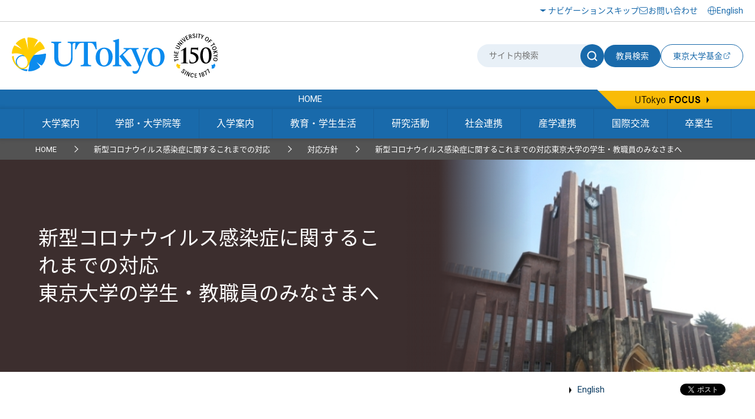

--- FILE ---
content_type: text/html
request_url: https://www.u-tokyo.ac.jp/covid-19/ja/policies/message-taskforce-23.html
body_size: 48693
content:
<!DOCTYPE html>
<html lang="ja">
    <head>
        <meta charset="UTF-8">
        <meta http-equiv="X-UA-Compatible" content="IE=edge">
        <title>新型コロナウイルス感染症に関するこれまでの対応東京大学の学生・教職員のみなさまへ | 東京大学</title>
        <meta name="viewport" content="width=device-width,initial-scale=1,maximum-scale=2,minimum-scale=1" user-scalable="yes">
        <meta name="description" content="">
        <meta name="keywords" content="">
        <meta name="copyright" content="(C)東京大学">

        <link rel="shortcut icon" href="/content/400132641.ico" type="image/x-icon">
        <link rel="apple-touch-icon" href="/content/400130668.png" sizes="180x180">
        <link rel="icon" type="image/png" href="/content/400132625.png" sizes="192x192">

        <meta property="og:title" content="新型コロナウイルス感染症に関するこれまでの対応東京大学の学生・教職員のみなさまへ | 東京大学">
        <meta property="og:site_name" content="東京大学">
        <meta property="og:type" content="website">
        <meta property="og:description" content="">
        <meta property="og:url" content="https://www.u-tokyo.ac.jp/covid-19/ja/policies/message-taskforce-23.html">
        <meta property="og:image" content="https://www.u-tokyo.ac.jp/content/400235517.jpg">
        <meta name="twitter:card" content="summary_large_image">
        <meta name="twitter:title" content="新型コロナウイルス感染症に関するこれまでの対応東京大学の学生・教職員のみなさまへ | 東京大学">
        <meta name="twitter:description" content="">
        <meta name="twitter:image" content="https://www.u-tokyo.ac.jp/content/400235517.jpg">
<!-- Google Tag Manager -->
<script>(function(w,d,s,l,i){w[l]=w[l]||[];w[l].push({'gtm.start':
new Date().getTime(),event:'gtm.js'});var f=d.getElementsByTagName(s)[0],
j=d.createElement(s),dl=l!='dataLayer'?'&l='+l:'';j.async=true;j.src=
'https://www.googletagmanager.com/gtm.js?id='+i+dl;f.parentNode.insertBefore(j,f);
})(window,document,'script','dataLayer','GTM-WC55Q74');</script>
<!-- End Google Tag Manager -->

        <link href="https://fonts.googleapis.com/earlyaccess/notosansjapanese.css" rel="stylesheet" />
        <link href="https://fonts.googleapis.com/css?family=Roboto:100,300,400,500,700" rel="stylesheet">

        <link rel="stylesheet" href="/content/style.css">
        <link rel="stylesheet" href="/migration_ja.css">
        <link rel="stylesheet" href="/aly.css">



<link rel="stylesheet" href="/migration_ja.css">
    </head>
    <body class="nav23 honbu">
<!-- Google Tag Manager (noscript) -->
<noscript><iframe src="https://www.googletagmanager.com/ns.html?id=GTM-WC55Q74"
height="0" width="0" style="display:none;visibility:hidden"></iframe></noscript>
<!-- End Google Tag Manager (noscript) -->
<div id="fb-root"></div>
<script async defer crossorigin="anonymous" src="https://connect.facebook.net/ja_JP/sdk.js#xfbml=1&version=v18.0" nonce="sU2RCmbd"></script>

        <!-- .l-wrapper -->
        <div class="l-wrapper">

<noscript>東京大学ウェブサイトを正しく表示するにはJavaScriptが必要です。<br />ブラウザの設定をオンにしてからページをリロードしてください。</noscript>

<!-- HEADER -->
<header class="l-header">
    <div class="header-inner-wrap">
        <div class="header-upside">
            <div class="header-inner">
                <div class="hamburger-button-wrap">
                    <div class="hamburger-button"><span></span><span></span><span></span></div>
                </div>
                <div class="logo">
                    <a href="/ja/index.html"><img src="/content/400244322.svg" alt="東京大学" class="u-img-responsive"></a>
                </div>
                <ul class="nav-list">
                    <li class="item skip"><a href="#content">ナビゲーションスキップ</a></li>
                    <li class="item contact"><a href="/ja/general/contact.html">お問い合わせ</a></li>
                </ul>
                <div class="select-lang">
                    <a href="/en/index.html"><span lang="en">English</span></a>
                </div>
            </div>
        </div>
        <div class="header-bottom">
            <div class="header-inner">
                <div class="logo">
                    <a href="/ja/index.html"><img src="/content/400244322.svg" alt="東京大学" class="u-img-responsive"></a>
                </div>
                <div class="form-wrap">
                    <form class="form" id="myForm" name="searchHead" method="get" action="/ja/search/index.html">
                        <div class="site-search">
                            <input class="input" type="text" name="q" id="word" value="" title="サイト内検索" placeholder="サイト内検索">
                            <button class="submit" type="submit" name="Submit" value="" onclick="document.searchHead.action='/ja/search/index.html'"><img src="/content/400244321.svg" alt="サイト内検索"></button>
                        </div>
                        <button class="teacher-search" type="submit" name="Submit" value="" onclick="document.searchHead.action='/focus/ja/people/'">教員検索</button>
                    </form>
                    <div class="fund-btn"><a href="https://utf.u-tokyo.ac.jp/" target="_blank">
                        <p>東京大学基金</p><img class="external-link" src="/content/400244317.svg" alt="別ウィンドウで開く">
                    </a></div>
                </div>
            </div>
        </div>
    </div>
</header>
<!-- /HEADER -->


            <!-- GNAV -->
            <div class="l-gnav">
                <div class="nav-top-inner">
                    <div class="l-gnav__top">
                        <p class="l-gnav__home"><a href="/ja/index.html"><span lang="en">HOME</span></a></p>
                        <a href="/focus/ja/index.html" class="l-gnav__focus"><img src="/content/400244329.png" alt="UTokyo FOCUS"></a>
                    </div>
                </div>

                <nav>
                    <div class="nav-bottom-inner">
                        <ul class="l-gnav__list">
                            <li class="l-gnav__item l-gnav__item-01">
                                <a href="/ja/about/index.html">大学案内</a>
                                <div class="p-sub-menu p-sub-menu-01">
                                    <div class="p-sub-menu__inner">
                                        <div class="l-row l-gutter-50">
                                            <div class="l-col-xs-6 l-col-sm-4">
                                                <ul class="p-sub-menu__list">
                                                    <li><a href="/ja/about/index.html#category1">大学概要</a></li>
                                                    <li><a href="/ja/about/index.html#category2">キャンパス案内</a></li>
                                                    <li><a href="/ja/about/president/b01.html">総長室から</a></li>
                                                    <li><a href="/ja/about/index.html#category4">称号授与</a></li>
                                                    <li><a href="/ja/about/index.html#category5">東京大学の歴史</a></li>
                                                    <li><a href="/ja/about/index.html#category6">広報・刊行物</a></li>
                                                    <li><a href="/ja/about/index.html#category7">情報公開</a></li>
                                                </ul>
                                            </div>
                                            <div class="l-col-xs-6 l-col-sm-4">
                                                <ul class="p-sub-menu__list">
                                                    <li><a href="/ja/about/index.html#category8">公表事項</a></li>
                                                    <li><a href="/ja/about/index.html#category9">東京大学の取り組み</a></li>
                                                    <li><a href="/ja/about/index.html#category10">規則・コンプライアンス</a></li>
                                                    <li><a href="/ja/about/index.html#category11">点検・評価</a></li>
                                                    <li><a href="/ja/about/index.html#category12">キャンパス計画</a></li>
                                                    <li><a href="/ja/about/index.html#category13">調達・契約</a></li>
                                                    <li><a href="/ja/about/jobs/index.html">採用情報</a></li>
                                                </ul>
                                            </div>
                                            <div class="l-col-xs-6 l-col-sm-4">
                                                <figure class="p-sub-menu_img">
                                                    <img src="/content/100116151.png" alt="大学案内">
                                                </figure>
                                            </div>
                                        </div>
                                    </div>
                                </div>
                            </li>
                            <li class="l-gnav__item l-gnav__item-02">
                                <a href="/ja/schools-orgs/index.html">学部・大学院等</a>
                                <div class="p-sub-menu p-sub-menu-02">
                                    <div class="p-sub-menu__inner">
                                        <div class="l-row l-gutter-50">
                                            <div class="l-col-xs-6 l-col-sm-4">
                                                <ul class="p-sub-menu__list">
                                                    <li><a href="/ja/schools-orgs/faculties/faculty.html">学部</a></li>
                                                    <li><a href="/ja/schools-orgs/faculties/faculty.html">研究科</a></li>
                                                    <li><a href="/ja/schools-orgs/centers/institutes.html">附置研究所</a></li>
                                                    <li><a href="/ja/schools-orgs/centers/joint-edu.html">学内共同教育研究施設</a></li>
                                                    <li><a href="/ja/schools-orgs/centers/utias.html">国際高等研究所</a></li>
                                                    <li><a href="/ja/schools-orgs/centers/interdisciplinary.html">学際融合研究施設</a></li>
                                                    <li><a href="/ja/schools-orgs/centers/joint-use.html">全国共同利用施設</a></li>
                                                </ul>
                                            </div>
                                            <div class="l-col-xs-6 l-col-sm-4">
                                                <ul class="p-sub-menu__list">
                                                    <li><a href="/ja/schools-orgs/centers/committee.html">機構等(総長室総括委員会設置)</a></li>
                                                    <li><a href="/ja/schools-orgs/centers/integrate.html">連携研究機構</a></li>
                                                </ul>
                                            </div>
                                            <div class="l-col-xs-6 l-col-sm-4">
                                                <figure class="p-sub-menu_img">
                                                    <img src="/content/100116153.png" alt="学部・大学院等">
                                                </figure>
                                            </div>
                                        </div>
                                    </div>
                                </div>
                            </li>
                            <li class="l-gnav__item l-gnav__item-03">
                                <a href="/ja/admissions/index.html">入学案内</a>
                                <div class="p-sub-menu p-sub-menu-03">
                                    <div class="p-sub-menu__inner">
                                        <div class="l-row l-gutter-50">
                                            <div class="l-col-xs-6 l-col-sm-4">
                                                <ul class="p-sub-menu__list">
                                                    <li><a href="/ja/admissions/index.html#category1">学部入学</a></li>
                                                    <li><a href="/ja/admissions/graduate/e02_02.html">大学院入学・社会人入試</a></li>
                                                    <li><a href="/ja/admissions/index.html#category3">入学料・授業料</a></li>
                                                    <li><a href="https://www.u-tokyo.ac.jp/adm/inbound/ja/">海外から東大への留学</a></li>
                                                    <li><a href="https://www.u-tokyo.ac.jp/adm/inbound/ja/">留学生支援</a></li>
                                                    <li><a href="/ja/admissions/index.html#category6">統計資料</a></li>
                                                </ul>
                                            </div>
                                            <div class="l-col-xs-6 l-col-sm-4">
                                                <figure class="p-sub-menu_img">
                                                    <img src="/content/100116109.png" alt="入学案内">
                                                </figure>
                                            </div>
                                        </div>
                                    </div>
                                </div>
                            </li>
                            <li class="l-gnav__item l-gnav__item-04">
                                <a href="/ja/students/index.html">教育・学生生活</a>
                                <div class="p-sub-menu p-sub-menu-04">
                                    <div class="p-sub-menu__inner">
                                        <div class="l-row l-gutter-50">
                                            <div class="l-col-xs-6 l-col-sm-4">
                                                <ul class="p-sub-menu__list">
                                                    <li><a href="/ja/students/index.html#category1">授業・履修</a></li>
                                                    <li><a href="/ja/students/index.html#category2">特徴的な教育活動</a></li>
                                                    <li><a href="/ja/students/index.html#category3">体験型教育プログラム</a></li>
                                                    <li><a href="/ja/students/index.html#category4">学籍・手続窓口</a></li>
                                                    <li><a href="/ja/students/index.html#category5">情報サービス・保険</a></li>
                                                    <li><a href="/ja/students/index.html#category6">授業料・奨学制度・宿舎等</a></li>
                                                    <li><a href="/ja/students/index.html#category7">課外活動</a></li>
                                                </ul>
                                            </div>
                                            <div class="l-col-xs-6 l-col-sm-4">
                                                <ul class="p-sub-menu__list">
                                                    <li><a href="/ja/students/index.html#category8">施設利用</a></li>
                                                    <li><a href="/ja/students/index.html#category9">保健・進路・相談</a></li>
                                                    <li><a href="/ja/students/index.html#category10">行事・シンボル</a></li>
                                                    <li><a href="/ja/students/index.html#category11">構内交通・警備・環境</a></li>
                                                    <li><a href="/ja/students/index.html#category12">東大から海外への留学</a></li>
                                                    <li><a href="/ja/students/index.html#category13">参考情報</a></li>
                                                    <li><a href="/ja/students/index.html#category14">規則等</a></li>
                                                    <li><a href="/ja/students/index.html#category15">教育統計資料</a></li>
                                                </ul>
                                            </div>
                                            <div class="l-col-xs-6 l-col-sm-4">
                                                <figure class="p-sub-menu_img">
                                                    <img src="/content/100116116.png" alt="教育・学生生活">
                                                </figure>
                                            </div>
                                        </div>
                                    </div>
                                </div>
                            </li>
                            <li class="l-gnav__item l-gnav__item-05">
                                <a href="/ja/research/index.html">研究活動</a>
                                <div class="p-sub-menu p-sub-menu-05">
                                    <div class="p-sub-menu__inner">
                                        <div class="l-row l-gutter-50">
                                            <div class="l-col-xs-6 l-col-sm-4">
                                                <ul class="p-sub-menu__list">
                                                    <li><a href="/ja/research/index.html#category1">研究組織・プロジェクト</a></li>
                                                    <li><a href="/ja/research/index.html#category2">研究力強化</a></li>
                                                    <li><a href="/ja/research/index.html#category3">制度・統計資料</a></li>
                                                    <li><a href="/ja/research/index.html#category4">研究倫理・生命倫理</a></li>
                                                    <li><a href="/ja/research/index.html#category5">安全保障輸出管理</a></li>
                                                    <li><a href="/ja/research/index.html#category6">研究成果・書籍</a></li>
                                                </ul>
                                            </div>
                                            <div class="l-col-xs-6 l-col-sm-4">
                                                <figure class="p-sub-menu_img">
                                                    <img src="/content/100116161.png" alt="研究活動">
                                                </figure>
                                            </div>
                                        </div>
                                    </div>
                                </div>
                            </li>
                            <li class="l-gnav__item l-gnav__item-06">
                                <a href="/ja/society/index.html">社会連携</a>
                                <div class="p-sub-menu p-sub-menu-06">
                                    <div class="p-sub-menu__inner">
                                        <div class="l-row l-gutter-50">
                                            <div class="l-col-xs-6 l-col-sm-4">
                                                <ul class="p-sub-menu__list">
                                                    <li><a href="/ja/society/index.html#category1">社会とともに歩む東京大学</a></li>
                                                    <li><a href="/ja/society/index.html#category2">研究成果の還元</a></li>
                                                    <li><a href="/ja/society/index.html#category3">一般見学・公開講座案内</a></li>
                                                    <li><a href="/ja/society/index.html#category4">社会人向け教育</a></li>
                                                    <li><a href="/ja/society/index.html#category5">地域等との連携</a></li>
                                                    <li><a href="/ja/society/index.html#category6">スポーツ連携</a></li>
                                                    <li><a href="/ja/society/index.html#category7">東京大学への支援</a></li>
                                                </ul>
                                            </div>
                                            <div class="l-col-xs-6 l-col-sm-4">
                                                <ul class="p-sub-menu__list">
                                                    <li><a href="/ja/society/index.html#category8">東京大学からの支援</a></li>
                                                    <li><a href="/ja/society/index.html#category9">関連施設</a></li>
                                                </ul>
                                            </div>
                                            <div class="l-col-xs-6 l-col-sm-4">
                                                <figure class="p-sub-menu_img">
                                                    <img src="/content/100116132.png" alt="社会連携">
                                                </figure>
                                            </div>
                                        </div>
                                    </div>
                                </div>
                            </li>
                            <li class="l-gnav__item l-gnav__item-07">
                                <a href="/ja/industry-collab/index.html">産学連携</a>
                                <div class="p-sub-menu p-sub-menu-07">
                                    <div class="p-sub-menu__inner">
                                        <div class="l-row l-gutter-50">
                                            <div class="l-col-xs-6 l-col-sm-4">
                                                <ul class="p-sub-menu__list">
                                                    <li><a href="/ja/industry-collab/index.html#category1">東京大学の産学連携</a></li>
                                                    <li><a href="/ja/industry-collab/index.html#category2">産学協創推進本部組織構成</a></li>
                                                    <li><a href="/ja/industry-collab/index.html#category3">関連組織等(外部サイト)</a></li>
                                                    <li><a href="/ja/industry-collab/index.html#category4">制度・様式</a></li>
                                                </ul>
                                            </div>
                                            <div class="l-col-xs-6 l-col-sm-4">
                                                <figure class="p-sub-menu_img">
                                                    <img src="/content/100116137.png" alt="産学連携">
                                                </figure>
                                            </div>
                                        </div>
                                    </div>
                                </div>
                            </li>
                            <li class="l-gnav__item l-gnav__item-08">
                                <a href="/ja/intl-activities/index.html">国際交流</a>
                                <div class="p-sub-menu p-sub-menu-08">
                                    <div class="p-sub-menu__inner">
                                        <div class="l-row l-gutter-50">
                                            <div class="l-col-xs-6 l-col-sm-4">
                                                <ul class="p-sub-menu__list">
                                                    <li><a href="/ja/intl-activities/index.html#category1">グローバル化に向けた取組み</a></li>
                                                    <li><a href="/ja/intl-activities/index.html#category2">海外大学との交流</a></li>
                                                    <li><a href="/ja/intl-activities/index.html#category3">東大生の海外留学等</a></li>
                                                    <li><a href="/ja/intl-activities/index.html#category4">留学生・外国人研究者サポート</a></li>
                                                    <li><a href="/ja/intl-activities/index.html#category5">組織</a></li>
                                                    <li><a href="/ja/intl-activities/index.html#category6">海外拠点</a></li>
                                                    <li><a href="/ja/intl-activities/index.html#category7">統計資料</a></li>
                                                </ul>
                                            </div>
                                            <div class="l-col-xs-6 l-col-sm-4">
                                                <figure class="p-sub-menu_img">
                                                    <img src="/content/100116078.png" alt="国際交流">
                                                </figure>
                                            </div>
                                        </div>
                                    </div>
                                </div>
                            </li>
                            <li class="l-gnav__item l-gnav__item-09">
                                <a href="/ja/alumni/index.html">卒業生</a>
                                <div class="p-sub-menu p-sub-menu-09">
                                    <div class="p-sub-menu__inner">
                                        <div class="l-row l-gutter-50">
                                            <div class="l-col-xs-6 l-col-sm-4">
                                                <ul class="p-sub-menu__list">
                                                    <li><a href="/ja/alumni/index.html#category1">大学とつながる</a></li>
                                                    <li><a href="/ja/alumni/index.html#category2">集う・繋がる・大学の今を知る</a></li>
                                                    <li><a href="/ja/alumni/index.html#category3">東京大学校友会</a></li>
                                                    <li><a href="/ja/alumni/index.html#category4">大学・学生を支援・応援する</a></li>
                                                    <li><a href="/ja/alumni/index.html#category5">学内施設・制度を利用する</a></li>
                                                    <li><a href="/ja/alumni/index.html#category6">もう一度学ぶ</a></li>
                                                </ul>
                                            </div>
                                            <div class="l-col-xs-6 l-col-sm-4">
                                                <figure class="p-sub-menu_img">
                                                    <img src="/content/100116096.jpg" alt="卒業生">
                                                </figure>
                                            </div>
                                        </div>
                                    </div>
                                </div>
                            </li>
                        </ul>
                    </div>
                </nav>

            </div>
            <!-- /GNAV -->

            <div class="l-gnav-sub-wrapper">
                <div class="l-gnav-sub-inner">

                    <div class="form-wrap">
                        <form method="get" action="/ja/search/index.html" name="searchHeadSp" id="myForm" class="form">
                            <div class="site-search">
                                <input type="text" class="input" name="q" id="word" value="" title="サイト内検索" placeholder="サイト内検索">
                                <button type="submit" class="submit" name="Submit" value="" onclick="document.searchHeadSp.action='/ja/search/index.html'"><img src="/content/400244321.svg" alt="サイト内検索"></button>
                            </div>

                            <button class="teacher-search" type="submit" name="Submit" value="" onclick="document.searchHeadSp.action='/focus/ja/people/'">教員検索</button>
                        </form>
                    </div>

                    <nav class="l-gnav-sub">
                        <ul class="l-gnav-sub__list">
                            <li class="l-gnav-sub__item"><a href="/ja/index.html"><span lang="en">HOME</span></a></li>
                            <li class="l-gnav-sub__item"><a href="/ja/about/index.html">大学案内</a></li>
                            <li class="l-gnav-sub__item"><a href="/ja/schools-orgs/index.html">学部・大学院等</a></li>
                            <li class="l-gnav-sub__item"><a href="/ja/admissions/index.html">入学案内</a></li>
                            <li class="l-gnav-sub__item"><a href="/ja/students/index.html">教育・学生生活</a></li>
                            <li class="l-gnav-sub__item"><a href="/ja/research/index.html">研究活動</a></li>
                            <li class="l-gnav-sub__item"><a href="/ja/society/index.html">社会連携</a></li>
                            <li class="l-gnav-sub__item"><a href="/ja/industry-collab/index.html">産学連携</a></li>
                            <li class="l-gnav-sub__item"><a href="/ja/intl-activities/index.html">国際交流</a></li>
                            <li class="l-gnav-sub__item"><a href="/ja/alumni/index.html">卒業生</a></li>
                        </ul>
                    </nav>
                    <p class="l-gnav-sub__focus-title"><a href="/focus/ja/index.html" lang="en">UTokyo <span>FOCUS</span></a></p>
                    <ul class="l-gnav-sub__focus-list">
                        <li class="l-gnav-sub__focus-list-item"><a href="/ja/about/campus-guide/index.html">アクセス・キャンパスマップ</a></li>
                        <li class="l-gnav-sub__focus-list-item"><a href="http://utf.u-tokyo.ac.jp/index.html" target="_blank">寄付をお考えの方<img src="/content/100074653.png" alt="別ウィンドウで開く"></a></li>
                        <li class="l-gnav-sub__focus-list-item"><a href="/ja/general/contact.html">お問い合わせ</a></li>
                    </ul>
                </div>
            </div>


            <!-- /BREADCRUMB -->
            <div class="breadcrumb-inner">
                <ul class="c-breadcrumb-list">
                    <li class="c-breadcrumb-list__item"><a href="/ja/index.html">HOME</a></li>
                    <li class="c-breadcrumb-list__item"><a href="/covid-19/ja/index.html">新型コロナウイルス感染症に関するこれまでの対応</a></li>
                    <li class="c-breadcrumb-list__item"><a href="/covid-19/ja/policies/index.html">対応方針</a></li>
                    <li class="c-breadcrumb-list__item"><span>新型コロナウイルス感染症に関するこれまでの対応東京大学の学生・教職員のみなさまへ</span></li>
                </ul>
            </div>
            <!-- /BREADCRUMB -->

            <!-- MAIN -->
            <main class="l-main">

                <!-- #content -->
                <div id="content" class="c-content">


                    <div class="p-lower-header">
                        <div class="p-lower-header__title-box p-lower-header__title-box-black">
                            <h1 class="p-lower-header__title">新型コロナウイルス感染症に関するこれまでの対応<br>東京大学の学生・教職員のみなさまへ</h1>
                        </div>
                        <figure class="p-lower-header__bg">
                            <img src="/content/400235517.jpg" alt="" class="u-pc-inlineblock">
                            <img src="/content/400235517.jpg" alt="" class="u-sp-inlineblock">
                        </figure>
                    </div>

                    <div class="c-section">

                        <div class="c-article">
                            <div class="c-article__ineer">

                                <div class="c-h-article__top isSns">

                                    <div class="freeHtml u-clearfix">
                                        <ul class="p-otherLang-wrap u-clearfix is-snsSide">
                                            <li class="p-otherLang-child"><a href="/covid-19/en/policies/message-taskforce-23.html"><span lang='en'>English</span></a></li>
                                        </ul>
                                    </div>

                                    <div class="c-share">
                                        <div class="c-share__facebook">
                                            <div class="fb-share-button" data-href="https://www.u-tokyo.ac.jp/covid-19/ja/policies/message-taskforce-23.html" data-layout="button" data-size="small"><a target="_blank" href="https://www.facebook.com/sharer/sharer.php?u=https%3A%2F%2Fdevelopers.facebook.com%2Fdocs%2Fplugins%2F&amp;src=sdkpreparse" class="fb-xfbml-parse-ignore">シェアする</a></div>
                                        </div>
                                        <div class="c-share__twitter">
                                            <a href="https://twitter.com/share" class="twitter-share-button" data-lang="ja" aria-label="別ウィンドウで開く">Tweet</a><script>!function(d,s,id){var js,fjs=d.getElementsByTagName(s)[0];if(!d.getElementById(id)){js=d.createElement(s);js.id=id;js.src="//platform.twitter.com/widgets.js";fjs.parentNode.insertBefore(js,fjs);}}(document,"script","twitter-wjs");</script>
                                        </div>
                                    </div>
                                </div>


                                <div class="editableHtml">
<h2 class="c-heading-2">新型コロナウイルス対策タスクフォースの解散にあたって</h2>
<p class="p-indent">このたび、令和2（2020）年2月28日に設置された東京大学新型コロナウイルス対策タスクフォースについては、令和6（2024）年3月31日をもって解散することとしました。</p>

<p class="p-indent">令和2（2020）年1月に新型コロナウイルスの国内最初の感染例が確認されてから4年余りが経過しました。当初は高い死亡率を示し、ウイルスの本質も解明されていない部分が多く、治療薬やワクチンもないという状況で、東京大学のように5万人もの多様な人々が集う環境を安全に保ちながら、大学の機能を維持することは、通常の対応だけでは十分ではありませんでした。新型コロナウイルス感染症拡大の状況に鑑み、感染症対策に全学的見地から組織的かつ集中的に対処するため、東京大学における危機管理基本規則第7条に基づく対策本部として、東京大学新型コロナウイルス対策タスクフォースが設置されました。タスクフォースでは、最新の知見に基づいて、大学の構成員の安全を確保し、大学の機能や教育研究活動の継続のために、感染拡大防止にかかる本学の統一的な対応方針の策定、本学構成員に新型コロナウイルス感染者が発生した時の対応、感染拡大防止のための本学構成員への正確な情報提供などを行ってきました。</p>

<p class="p-indent">この4年間に経験した非常な困難は、構成員全てが苦境に陥り未曾有のものでした。キャンパス内での活動だけでなく、屋外を自由に歩くことや集まって会話をするといった、これまでの日常生活では当たり前と思っていたことが大きく制限されました。こうした事態は、本学の長い歴史においても初めての経験でした。しかし、この厳しい状況下においても、サイバー空間とリアル空間の融合によるオンライン授業やオンライン会議の実施、多様な働き方の導入により、教育研究活動・大学運営が継続されました。また、もっとも影響を受けた外国人留学生の入国に関しては、政府の規制が緩和後は、入国後も安心して生活できるよう待機に必要な宿泊や移動手段の手配、それらに要する費用の支援などが行われ、混乱する状況下であっても外国人留学生の円滑な入国が実現しました。さらに、式典や行事、課外活動等もそれぞれの状況に応じて関係者による最大限の努力のもと、その意義を重視しながら今日まで続けられてきました。新型コロナウイルス感染症により急速かつ強制的にDX化が進展し、UTokyoCompassで掲げている多様性を尊重した世界の誰もが来たくなる教育・研究環境の実現と、教職員にとって魅力ある職場環境の創出を可能にしました。</p>

<p class="p-indent">これまでの東京大学の経験と知識の蓄積は、新型コロナウイルス感染症に留まらず、いずれ発生することが避けられないであろう新興感染症・再興感染症によるパンデミックや自然災害等の危機事象においても必ずや活かされると期待されます。そして、今回垣間見ることのできた東京大学のもつレジリエンスは、さまざまな危機的状況にも的確に対応することを可能にすると確信しております。</p>

<p class="p-indent">最後に、構成員の皆様には大変な状況の中でも、オンライン講義で学びをつないだ学生のみなさんとそれを支えた教職員のみなさん、学問の情熱を持ち続け、教育研究を続けた教員、研究者のみなさん、すべての方々の熱意と努力に心から感謝の意を表します。</p>

<p class="aly_tx_right">2024年3月25日<br>
	<!--<br>
	東京大学　学生支援担当理事・副学長<br>
	藤垣 裕子<br>
	<br>-->
	東京大学　新型コロナウイルス対策タスクフォース座長／理事・副学長<br>
	大久保 達也</p>

<h3 class="c-heading-3">関連リンク ／ Related Links<h3>

<ul class="c-list">
	<li class="c-list__arrow"><a href="/covid-19/ja/index.html">新型コロナウイルス感染症に関するこれまでの対応</a>　／　<a href="/covid-19/en/index.html">University Response to the Novel Coronavirus</a></li>
</ul>

                                </div>
                            </div>
                        </div>




                        <div class="c-article__footer">
                            <div class="c-article__ineer">
                                <p class="inq-name">このページの内容に関する問い合わせは本部コミュニケーション戦略課までお願いします。</p>
                                <p class="c-button c-button__mail"><a href="/contact/news_mail_j.php?dir=h-0805" target="_blank" title="別ウィンドウで開く">お問い合わせ</a></p>
                            </div>
                        </div>


                    </div>
                </div>
                <!--/ #content -->

            </main>
            <!-- /MAIN -->

<footer class="l-footer bg-white">
        <div class="l-footer__top">
                <div class="l-footer__inner">
                        <ul class="l-footer__sns">
                                <li class="l-footer__sns-item"><a href="https://www.facebook.com/UTokyo.News" target="_blank"><img src="/content/100074629.png" alt="Facebook（別ウィンドウで開く）"></a></li>
                                <li class="l-footer__sns-item"><a href="https://twitter.com/UTokyo_News" target="_blank"><img src="/content/100074651.png" alt="Twitter（別ウィンドウで開く）"></a></li>
                                <li class="l-footer__sns-item"><a href="https://www.youtube.com/user/UTokyoPR/" target="_blank"><img src="/content/100074655.jpg" alt="YouTube（別ウィンドウで開く）"></a></li>
                                <li class="l-footer__sns-item"><a href="https://www.instagram.com/utokyo_pr/" target="_blank"><img src="/content/400194255.png" alt="Instagram（別ウィンドウで開く）"></a></li>
                                <li class="l-footer__sns-item"><a href="https://jp.linkedin.com/school/university-of-tokyo/" target="_blank"><img src="/content/400194256.gif" alt="LinkedIn（別ウィンドウで開く）"></a></li>
                                <li class="l-footer__sns-item l-footer__sns-arrow"><a href="/ja/about/sns/list.html" class="u-arrow-yellow">ソーシャルメディア</a></li>
                        </ul>
                        <p class="c-pagetop">
                                <a href="#content" class="scroll"><img src="/content/100074660.jpg" alt="ページTOPに戻る"></a>
                        </p>
                </div>
        </div>

        <div class="footer-wrap">
                <div class="footer-inner">
                    <div class="left">
                        <a href="/ja/index.html"><img src="/content/400244322.svg" class="l-footer__body-logo" alt="東京大学"></a>
                        <ul class="footer-link-list">
                                <li class="item"><a href="/ja/general/sitemap.html">サイトマップ</a></li>
                                <li class="item"><a href="/ja/general/policy.html">サイトポリシー</a></li>
                                <li class="item"><a href="/ja/general/privacy_policy.html">プライバシーポリシー</a></li>
                                <li class="item"><a href="/ja/about/jobs/index.html">採用情報</a></li>
                                <li class="item"><a href="https://login.adm.u-tokyo.ac.jp/utokyoportal" target="_blank"><span lang="en">UTokyo Portal</span><img src="/content/100074653.png" alt="別ウィンドウで開く"></a></li>
                                <li class="item"><a href="https://utelecon.adm.u-tokyo.ac.jp/" target="_blank">utelecon<img src="/content/100074653.png" alt="別ウィンドウで開く"></a></li>
                                <li class="item"><a href="/ja/general/qa.html">よくある質問</a></li>
                                <li class="item"><a href="#map">アクセス・キャンパスマップ</a></li>
                        </ul>
                        <a href="/ja/general/utokyo_emerg.html" class="information-link">東京大学における災害時の情報発信</a>
                        <p class="footer-text">
                                本サイトの管理・運営は広報室が行なっています。<br>
                                各ページの内容に関連するお問い合わせは、<br class="u-sp-block">当該ページに記載の問い合わせ先までお願いします。
                        </p>
                    </div>
                    <div class="right">
                        <!--<a href="#map" data-lity="data-lity" title="アクセス・キャンパスマップが同一画面内で開きます" class="access-btn"><p>アクセス・キャンパスマップ</p></a>-->
                        <p class="copy" lang="en">&copy; The University of Tokyo</p>
                    </div>
                </div>
        </div>
</footer>


        </div>
        <!-- /.l-wrapper -->

        <div id="map" class="p-remodal remodal" data-remodal-id="map">
            <div class="p-remodal-map-inner">
                <img src="/content/100097951.jpg" alt="アクセス・キャンパスマップ">
                <p id="kashiwaMap" class="p-remodal-map-link p-remodal-map-link-1"><a href="#map1" data-lity="data-lity"><span>柏キャンパス</span></a></p>
                <p id="hongoMap" class="p-remodal-map-link p-remodal-map-link-2"><a href="#map2" data-lity="data-lity"><span>本郷キャンパス</span></a></p>
                <p id="komabaMap" class="p-remodal-map-link p-remodal-map-link-3"><a href="#map3" data-lity="data-lity"><span>駒場キャンパス</span></a></p>
                <p id="campusGuideLink" class="p-remodal-map-link p-remodal-map-link-access"><a href="/ja/about/campus-guide/index.html"><span>アクセス・キャンパスマップ</span></a></p>
            </div>
            <div id="closeMap"><a data-remodal-action="close" class="remodal-close" href="#"><span>閉じる</span></a></div>
        </div>

        <div id="map1" class="p-remodal remodal" data-remodal-id="map1">
            <div class="p-remodal-map-inner">
                <img src="/content/100097954.jpg" alt="柏キャンパス">
                <p id="btnBack1" class="p-remodal-map-link p-remodal-map-link-back"><a href="#map" data-lity="data-lity"><span>戻る</span></a></p>
                <p id="campusGuideLinkKashiwa" class="p-remodal-map-link p-remodal-map-link-access"><a href="/ja/about/campus-guide/index.html#kashiwa"><span>アクセス・キャンパスマップ</span></a></p>
            </div>
            <div id="closeMapKashiwa"><a data-remodal-action="close" class="remodal-close" href="#"><span>閉じる</span></a></div>
        </div>

        <div id="map2" class="p-remodal remodal" data-remodal-id="map2">
            <div class="p-remodal-map-inner">
                <img src="/content/100097952.jpg" alt="本郷キャンパス">
                <p id="btnBack2" class="p-remodal-map-link p-remodal-map-link-back"><a href="#map" data-lity="data-lity"><span>戻る</span></a></p>
                <p id="campusGuideLinkHongo" class="p-remodal-map-link p-remodal-map-link-access"><a href="/ja/about/campus-guide/index.html#hongo"><span>アクセス・キャンパスマップ</span></a></p>
            </div>
            <div id="closeMapHongo"><a data-remodal-action="close" class="remodal-close" href="#"><span>閉じる</span></a></div>
        </div>

        <div id="map3" class="p-remodal remodal" data-remodal-id="map3">
            <div class="p-remodal-map-inner">
                <img src="/content/100097953.jpg" alt="駒場キャンパス">
                <p id="btnBack3" class="p-remodal-map-link p-remodal-map-link-back"><a href="#map" data-lity="data-lity"><span>戻る</span></a></p>
                <p id="campusGuideLinkKomaba" class="p-remodal-map-link p-remodal-map-link-access"><a href="/ja/about/campus-guide/index.html#komaba"><span>アクセス・キャンパスマップ</span></a></p>
            </div>
            <div id="closeMapKomaba"><a data-remodal-action="close" class="remodal-close" href="#"><span>閉じる</span></a></div>
        </div>

        <script src="https://ajax.googleapis.com/ajax/libs/jquery/1.11.1/jquery.min.js"></script>
        <script src="/content/remodal.min.js"></script>
        <script src="/content/slick.min.js"></script>
        <script src="/content/perfect-scrollbar.min.js"></script>
        <script src="/content/main.js"></script>
    </body>
</html>

--- FILE ---
content_type: image/svg+xml
request_url: https://www.u-tokyo.ac.jp/content/400244322.svg
body_size: 20756
content:
<svg width="275" height="59" viewBox="0 0 275 59" fill="none" xmlns="http://www.w3.org/2000/svg">
<g clip-path="url(#clip0_56_1545)">
<path d="M45.5073 27.5891C45.5073 27.1224 45.122 26.7349 44.6578 26.7349C44.5877 26.7349 44.5264 26.7437 44.4564 26.7613C36.9158 28.32 29.0599 28.9364 21.0113 28.4961C18.5328 28.364 16.0893 28.4961 13.6896 28.681C13.5057 28.6987 13.3218 28.7163 13.1466 28.7427C11.2199 29.0069 9.38948 29.8522 7.95318 31.2436C6.68327 32.4764 5.78996 34.0703 5.40461 35.7963C4.94919 37.8745 5.27324 40.0231 6.15779 41.9516C7.01607 43.8185 8.39107 45.4388 10.0901 46.6012C11.938 47.834 13.9787 48.8027 16.1156 49.4455C17.4643 49.8506 18.6642 50.0972 20.0742 50.2733C20.0917 49.7449 20.9062 48.9084 20.9325 48.5121C20.9587 48.1158 20.6522 47.7548 20.2581 47.7284C18.0511 47.8076 16.4309 47.7548 14.364 46.9887C12.2446 46.1961 10.3178 44.8928 8.79394 43.2109C8.05827 42.4095 7.45397 41.5201 7.06862 40.4987C6.68327 39.486 6.51687 38.394 6.57817 37.3109C6.78837 33.674 9.62595 30.6007 13.2517 30.0812C15.2573 29.7906 17.333 30.3101 18.9619 31.499C19.8115 32.1242 20.5471 32.9167 21.0814 33.8237C21.6857 34.8452 22.1936 35.9284 22.5439 37.0731C23.2796 39.4419 23.3409 42.0397 23.0256 44.4878C22.8855 45.5269 22.6753 46.5572 22.3775 47.561C22.2111 48.1334 22.0097 48.7058 21.782 49.2518C21.7382 49.3575 21.7207 49.4631 21.7207 49.5776C21.7207 50.0443 22.0885 50.4142 22.5527 50.423C22.6052 50.423 22.7103 50.423 22.7629 50.423C28.3417 50.423 33.4476 48.424 37.4062 45.113C37.4062 45.113 37.415 45.113 37.4237 45.1042C37.5814 44.9457 37.6777 44.7343 37.6777 44.5054C37.6777 44.3293 37.6164 44.1795 37.5376 44.0387C36.0575 41.4761 32.8258 37.7952 32.8258 37.7952C32.8258 37.7952 36.4779 41.0534 39.1052 42.48C39.2454 42.5593 39.403 42.6209 39.5782 42.6209C39.8146 42.6209 40.0248 42.524 40.1737 42.3743C40.1737 42.3655 40.1912 42.3567 40.2 42.3479C43.528 38.4116 45.5248 33.3394 45.5248 27.8004V27.5891" fill="#0B8BEE"/>
<path d="M4.30915 37.9537C3.40708 35.9724 2.85533 33.8237 2.72396 31.6487C2.70644 31.3581 2.7152 30.9618 2.70644 30.6624C2.70644 30.2573 2.37364 29.9227 1.97077 29.9227C1.56791 29.9227 0.700869 30.6624 0.0878119 30.6624C0.709627 35.444 2.8816 39.9703 6.24466 43.4487C7.8824 45.157 9.92301 46.4691 12.2351 47.0943C14.2232 47.6315 16.3251 47.3849 18.1642 46.4691C19.04 46.0288 19.8458 45.43 20.5201 44.7079C21.2295 43.9418 21.7813 43.0084 22.2892 42.1013C22.8235 41.1415 23.2877 40.1376 23.708 39.1249C24.1547 38.0418 24.5225 36.9322 25.013 35.8667C26.8609 31.8424 29.4708 28.1615 32.9915 25.4228C34.7168 24.0843 36.591 22.9572 38.5878 22.0766C39.6037 21.6275 40.6459 21.2488 41.7056 20.923C42.2136 20.7733 42.7303 20.6324 43.247 20.5091C43.7112 20.3682 43.9652 19.8751 43.8163 19.426C42.5201 16.1766 40.4533 13.2442 37.8346 10.9194C37.8171 10.9018 37.7996 10.893 37.7821 10.8754C37.6332 10.7433 37.4405 10.664 37.2216 10.664C36.9939 10.664 36.7924 10.8049 36.6085 10.9282C32.4135 13.8342 29.3131 18.6775 29.3131 18.6775C29.3131 18.6775 30.9509 14.5387 34.4453 9.43119C34.5329 9.30791 34.5679 9.1494 34.5679 8.99089C34.5679 8.7003 34.4278 8.44492 34.2088 8.29522C34.1826 8.27761 34.1563 8.26 34.1213 8.24239C31.9668 6.99194 29.6021 6.08492 27.1412 5.60059C25.3545 5.23955 23.5154 5.09865 21.6937 5.17791H21.6499C21.1945 5.19552 20.8442 5.56537 20.8267 6.02328C20.599 11.9673 21.7638 22.191 21.7638 22.191C21.7638 22.191 19.6794 12.117 17.6213 6.52522C17.4986 6.18179 17.1921 5.92642 16.8155 5.92642C16.763 5.92642 16.7017 5.92642 16.6491 5.94403C16.6491 5.94403 16.6404 5.94403 16.6316 5.94403C16.4827 5.98806 16.3338 6.02328 16.1937 6.06731C12.7606 7.08 9.58144 8.91164 6.98909 11.3597C6.54243 11.7824 6.11329 12.2227 5.70166 12.6806C5.69291 12.6894 5.68415 12.707 5.67539 12.707C5.53526 12.8567 5.44769 13.0593 5.44769 13.2794C5.44769 13.4995 5.52651 13.7549 5.70166 13.8782C10.1857 17.2685 13.4963 21.1343 13.4963 21.1343C13.4963 21.1343 9.2574 18.017 4.20405 16.0357C4.06393 15.9828 3.9238 15.9124 3.76616 15.9124C3.47714 15.9124 3.21441 16.0621 3.05676 16.2822C3.05676 16.2822 3.05676 16.291 3.05676 16.2998C2.32109 17.5327 1.70804 18.8448 1.22635 20.1921C0.604534 21.9269 0.210424 23.7233 0.0265064 25.5373C-0.0172834 26.004 -0.0523127 26.4795 0.429375 26.7349C0.62205 26.8406 0.823482 26.8582 1.03367 26.8142C1.34896 26.7525 1.65549 26.6909 1.97077 26.6381C3.17062 26.4443 4.39673 26.3475 5.60533 26.3651C8.04004 26.3915 10.4748 26.8318 12.7606 27.6772C14.8713 28.4609 16.798 29.6937 18.2518 31.4109C21.0018 34.6603 22.4644 40.2433 19.294 43.6952C17.849 45.2891 15.7033 46.064 13.5576 45.8703C12.4541 45.7646 11.4819 45.386 10.5185 44.8664C9.64275 44.3909 8.81074 43.8449 8.05756 43.1845C6.42858 41.7491 5.18495 39.8822 4.30039 37.9185" fill="#FFCD00"/>
<path d="M61.9357 15.6218C61.9357 13.0152 62.4874 12.7334 65.8592 12.3107V10.9106H52.6172V12.3107C55.9365 12.7334 56.5408 13.0064 56.5408 15.6218V32.3443C56.5408 40.3578 61.3839 44.0827 69.1347 44.0827C75.7295 44.0827 80.993 40.3578 80.993 32.4852V15.6658C80.993 13.0593 81.5885 12.7334 84.9166 12.3107V10.9106H74.442V12.3107C78.2693 12.6806 78.9173 13.0593 78.9173 15.6658V31.6487C78.9173 38.4997 75.3178 41.3352 69.6952 41.3352C64.6681 41.3352 61.9444 37.8393 61.9444 31.9745V15.6218H61.9357Z" fill="#0B8BEE"/>
<path d="M84.8989 10.9194L84.207 21.1255H85.4507C88.1744 14.4154 89.1903 12.4604 93.0176 12.4604H96.0128V39.0633C96.0128 41.6699 94.8129 41.8107 91.6338 42.2334V43.6336H105.752V42.2334C102.616 41.8107 101.416 41.6787 101.416 39.0633V12.4604H104.368C108.195 12.4604 109.211 14.4154 111.979 21.1255H113.178L112.486 10.9194H84.8989Z" fill="#0B8BEE"/>
<path d="M122.689 42.5505C118.582 42.5505 117.189 37.0996 117.189 30.6272C117.189 24.1548 119.125 20.289 122.908 20.289C127.06 20.289 128.908 25.6958 128.908 32.2123C128.908 38.7287 126.473 42.5505 122.689 42.5505ZM122.9 44.0915C129.354 44.0915 134.338 38.8255 134.338 30.8121C134.338 23.6352 129.862 18.7479 123.127 18.7479C116.392 18.7479 111.689 24.0139 111.689 31.9745C111.689 39.2394 116.165 44.0827 122.9 44.0827V44.0915Z" fill="#0B8BEE"/>
<path d="M143.35 30.3454L153.772 43.6248H159.403V42.6473L148.009 28.4345L154.648 22.2879C155.707 21.3104 156.583 20.9406 158.335 20.5619V19.2146H148.876V20.5619C151.048 20.7909 151.924 20.8878 151.924 21.7772C151.924 22.3848 151.416 22.9396 150.68 23.5912L143.35 30.3454ZM137.675 40.0848C137.675 41.8107 136.939 42.1366 134.627 42.2775V43.6248H145.881V42.2775C143.578 42.1366 142.833 41.8107 142.833 40.0848V7.15045H142.045L134.758 9.4312V10.1269L137.666 11.7119V40.0848H137.675Z" fill="#0B8BEE"/>
<path d="M172.075 38.3148L166.129 23.4063C165.945 22.8515 165.848 22.4728 165.848 22.103C165.848 21.0286 166.68 20.8437 169.027 20.5619V19.2146H157.773V20.5619C159.437 20.9846 159.709 21.3104 160.129 22.2879L169.676 44.3733L168.843 46.61C167.784 49.4983 166.216 50.194 163.72 50.194C162.433 50.194 161.741 50.0091 160.856 49.7713V51.5854C161.268 52.9855 162.792 53.8221 164.272 53.8221C167.179 53.8221 168.607 51.8231 169.991 48.2743L179.957 22.2791C180.325 21.3457 180.649 20.9758 182.313 20.5531V19.2058H174.659V20.5531C177.015 20.8349 177.838 21.0198 177.838 22.0942C177.838 22.464 177.742 22.8427 177.558 23.3975L172.066 38.306L172.075 38.3148Z" fill="#0B8BEE"/>
<path d="M192.307 42.5505C188.2 42.5505 186.36 37.0996 186.36 30.6272C186.36 24.1548 188.296 20.289 192.079 20.289C196.231 20.289 198.079 25.6958 198.079 32.2123C198.079 38.7287 196.099 42.5505 192.316 42.5505H192.307ZM192.079 44.0915C198.534 44.0915 203.517 38.8255 203.517 30.8121C203.517 23.6352 199.042 18.7479 192.307 18.7479C185.572 18.7479 180.869 24.0139 180.869 31.9745C180.869 39.2394 185.344 44.0827 192.079 44.0827V44.0915Z" fill="#0B8BEE"/>
<path d="M225.105 23.3798V22.9219C225.219 22.8691 230.185 19.5052 231.148 18.7831C231.394 18.6158 231.691 18.3957 231.945 18.3957C232.199 18.3957 232.138 18.7391 232.138 19.0209V37.5575C232.138 38.4469 232.497 38.7991 233.382 38.9928C233.793 39.0721 234.678 39.2306 234.949 39.2482V39.7061H225.386V39.2482C225.692 39.2218 227.015 39.0192 227.514 38.9312C228.363 38.7903 228.661 38.3148 228.661 37.3813V22.0149L225.105 23.3798Z" fill="black"/>
<path d="M237.236 34.8452C237.236 37.9537 239.066 38.667 240.993 38.667C243.191 38.667 245.53 37.1964 245.53 33.6036C245.53 29.1742 240.739 27.3513 238.567 27.0431C238.234 26.9903 238.041 26.8494 238.068 26.4884L238.698 19.1794C238.725 18.9064 238.917 18.8184 239.224 18.8184C239.224 18.8184 246.3 18.8272 246.852 18.8272C247.08 18.8272 247.85 18.6422 247.999 18.607C248.262 18.5542 248.306 18.651 248.28 18.9416C248.244 19.3379 247.938 22.737 247.938 22.737H247.483C247.5 21.83 247.264 21.1343 245.03 21.1343H240.135C240.073 21.1343 240.012 21.1872 240.012 21.2488L239.732 24.4101C239.732 24.4718 239.767 24.5334 239.837 24.5422C243.909 25.2291 248.752 27.4922 248.752 32.2563C248.752 35.9372 246.081 40.0319 239.705 40.0319C238.83 40.0319 237.805 39.8646 237.122 39.53C236.973 39.4507 236.859 39.3715 236.789 39.2746V34.81H237.244L237.236 34.8452Z" fill="black"/>
<path d="M258.342 40.0936C252.816 40.0936 250.994 33.7797 250.994 29.8522C250.994 23.4063 253.578 18.3957 258.78 18.3957C264.333 18.3957 266.128 24.2076 266.128 28.6106C266.128 35.6378 263.264 40.0936 258.342 40.0936ZM258.202 19.6373C256.083 19.6373 254.436 22.4904 254.436 28.7955C254.436 33.586 255.706 38.8431 258.868 38.8431C261.153 38.8431 262.695 35.8227 262.695 29.6849C262.695 24.6215 261.512 19.6373 258.211 19.6373H258.202Z" fill="black"/>
<path d="M217.461 36.1133L217.741 37.399L217.031 37.5575L216.27 34.0791L216.979 33.9206L217.259 35.2063L222.041 34.1584L222.234 35.0566L217.452 36.1133H217.461Z" fill="black"/>
<path d="M216.033 32.221L216.007 31.314L218.424 31.2524L218.371 29.2006L215.954 29.2622L215.928 28.3464L221.55 28.1967L221.577 29.1125L219.124 29.1742L219.177 31.226L221.629 31.1555L221.655 32.0625L216.033 32.2122V32.221Z" fill="black"/>
<path d="M216.13 26.1537L216.612 23.1773L217.321 23.2918L216.988 25.37L218.6 25.6342L218.871 23.9522L219.554 24.0667L219.283 25.7487L221.104 26.0481L221.455 23.8554L222.164 23.9698L221.665 27.0607L216.121 26.1537H216.13Z" fill="black"/>
<path d="M219.431 15.4545L222.838 17.0308C223.994 17.5679 224.327 18.4749 223.801 19.6285C223.302 20.7116 222.426 21.0903 221.279 20.5619L217.828 18.9681L218.213 18.1227L221.62 19.699C222.4 20.06 222.838 19.9279 223.127 19.3027C223.398 18.7039 223.258 18.2548 222.4 17.8585L219.037 16.3087L219.422 15.4633L219.431 15.4545Z" fill="black"/>
<path d="M220.588 13.4996L221.236 12.619L225.624 13.4819L222.383 11.0603L222.874 10.3911L227.384 13.7637L226.815 14.5299L222.094 13.5876L225.589 16.1942L225.098 16.8634L220.588 13.4908V13.4996Z" fill="black"/>
<path d="M224.291 8.91165L224.939 8.26001L228.898 12.2755L228.25 12.9272L224.291 8.91165Z" fill="black"/>
<path d="M228.792 5.09867L229.484 4.58792L231.612 10.0388L230.702 10.7169L226.139 7.08001L226.892 6.51643L230.623 9.58091L228.792 5.09867Z" fill="black"/>
<path d="M230.895 3.77776L233.575 2.43045L233.899 3.08209L232.025 4.02433L232.752 5.49493L234.267 4.73761L234.574 5.36284L233.059 6.12015L233.882 7.78448L235.861 6.78941L236.185 7.44105L233.4 8.8412L230.887 3.78657L230.895 3.77776Z" fill="black"/>
<path d="M235.449 1.68195L236.999 1.23284C238.077 0.915826 238.891 1.1712 239.18 2.18389L239.233 2.3512C239.469 3.16135 239.154 3.66329 238.611 4.00672L240.564 6.07612L239.618 6.34911L237.788 4.37657L237.218 4.54389L237.884 6.85986L237.017 7.11523L235.449 1.68195ZM237.718 3.70732C238.313 3.5312 238.541 3.18777 238.374 2.59777L238.331 2.43926C238.164 1.85807 237.788 1.74359 237.201 1.9109L236.518 2.11344L237.034 3.90986L237.718 3.70732Z" fill="black"/>
<path d="M240.913 4.34135L241.789 4.25329C241.894 4.89612 242.157 5.23956 242.893 5.16911C243.392 5.11627 243.716 4.78165 243.663 4.23568C243.602 3.64568 243.304 3.46075 242.516 3.29344C241.465 3.07329 240.887 2.72986 240.8 1.7612C240.712 0.880603 241.307 0.211349 242.306 0.114483C243.331 0.0176178 244.014 0.44911 244.171 1.4706L243.331 1.54986C243.217 0.959856 242.884 0.757319 242.376 0.810155C241.868 0.862991 241.614 1.16239 241.658 1.6115C241.702 2.09583 241.921 2.28075 242.753 2.45687C243.803 2.66821 244.452 2.98523 244.557 4.06836C244.653 5.07224 244.014 5.77672 242.971 5.87359C241.737 5.99687 241.08 5.40687 240.922 4.33254L240.913 4.34135Z" fill="black"/>
<path d="M245.976 0.0440369L246.895 0.0792607L246.668 5.73269L245.748 5.69747L245.976 0.0440369Z" fill="black"/>
<path d="M249.506 1.08314L248.219 0.862989L248.341 0.1409L251.836 0.7309L251.713 1.45299L250.417 1.23284L249.602 6.09373L248.7 5.94403L249.506 1.08314Z" fill="black"/>
<path d="M253.062 4.44703L252.589 0.907028L253.535 1.22404L253.797 3.79539L255.514 1.88449L256.346 2.16628L253.938 4.74643L253.176 7.0624L252.291 6.7718L253.053 4.45583L253.062 4.44703Z" fill="black"/>
<path d="M257.659 6.50761L258.272 5.57418C259.052 4.39418 260.339 4.13 261.469 4.88731C262.599 5.64463 262.853 6.91269 262.073 8.08388L261.46 9.01731C260.681 10.1885 259.42 10.4967 258.272 9.7306C257.116 8.95567 256.897 7.67 257.659 6.50761ZM260.672 8.49776L261.285 7.57314C261.802 6.7894 261.776 5.97045 261.066 5.49493C260.348 5.0106 259.612 5.26597 259.069 6.08493L258.456 7.01836C257.905 7.84612 258.001 8.64746 258.684 9.10537C259.385 9.57209 260.129 9.31672 260.672 8.49776Z" fill="black"/>
<path d="M264.849 7.59076L266.969 9.69539L266.461 10.2149L264.989 8.75315L263.737 10.03L264.911 11.2012L264.411 11.712L263.238 10.5408L261.556 12.2579L260.908 11.6151L264.858 7.59076H264.849Z" fill="black"/>
<path d="M268.993 13.5524L268.284 12.4516L268.888 12.0554L270.806 15.0494L270.202 15.4457L269.492 14.3361L265.367 17.0043L264.877 16.2294L268.993 13.5612V13.5524Z" fill="black"/>
<path d="M268.415 17.6296L269.44 17.2157C270.745 16.6873 271.953 17.2069 272.461 18.4661C272.969 19.7254 272.461 20.923 271.165 21.4514L270.14 21.8652C268.844 22.3936 267.627 21.9181 267.11 20.6324C266.593 19.3379 267.136 18.1491 268.415 17.6296ZM269.772 20.9846L270.797 20.5708C271.664 20.2185 272.102 19.5317 271.787 18.7391C271.463 17.929 270.718 17.7264 269.807 18.0875L268.783 18.5014C267.863 18.8712 267.495 19.5845 267.802 20.3506C268.117 21.1343 268.879 21.3457 269.781 20.9846H269.772Z" fill="black"/>
<path d="M273.756 22.6754L273.913 23.5824L271.4 24.0315L274.229 25.37L274.395 26.3299L271.452 24.8945L268.878 27.4042L268.694 26.3739L271.032 24.102L268.378 24.5775L268.221 23.6705L273.756 22.6842V22.6754Z" fill="black"/>
<path d="M271.314 29.1566L274.528 27.6419L274.51 28.6458L272.154 29.6673L274.475 30.7416L274.458 31.631L271.287 30.09L268.861 30.046L268.879 29.1125L271.305 29.1566H271.314Z" fill="black"/>
<path d="M271.094 32.1682L272.18 32.3796C273.564 32.6437 274.3 33.7357 274.046 35.0742C273.792 36.4127 272.723 37.1436 271.348 36.8794L270.262 36.6681C268.887 36.4039 268.116 35.3472 268.379 33.9822C268.642 32.6173 269.737 31.904 271.094 32.1682ZM270.429 35.7258L271.506 35.9372C272.425 36.1133 273.161 35.7699 273.319 34.9333C273.485 34.0791 272.968 33.4979 272.005 33.313L270.919 33.1016C269.947 32.9167 269.255 33.313 269.097 34.1231C268.94 34.9509 269.465 35.5497 270.429 35.7346V35.7258Z" fill="black"/>
<path d="M226.376 49.9827L227.059 50.5375C226.692 51.0658 226.639 51.4973 227.208 51.964C227.602 52.2811 228.067 52.2634 228.408 51.832C228.776 51.3652 228.688 51.0218 228.242 50.3525C227.646 49.4543 227.471 48.8115 228.067 48.0454C228.618 47.3497 229.503 47.2881 230.291 47.9221C231.097 48.5649 231.281 49.3575 230.685 50.2028L230.02 49.6657C230.352 49.1637 230.247 48.7851 229.845 48.4681C229.442 48.1511 229.056 48.1863 228.776 48.5385C228.478 48.9172 228.496 49.2078 228.969 49.9123C229.573 50.8017 229.818 51.4885 229.144 52.3339C228.513 53.1264 227.567 53.1705 226.753 52.5188C225.781 51.7351 225.72 50.8545 226.359 49.9827H226.376Z" fill="black"/>
<path d="M232.524 49.6129L233.312 50.0884L230.413 54.9317L229.625 54.4561L232.524 49.6129Z" fill="black"/>
<path d="M234.364 50.7488L235.371 51.1627L235.616 55.6625L237.149 51.9024L237.91 52.2194L235.774 57.4502L234.898 57.0891L234.644 52.2546L232.989 56.2966L232.227 55.9796L234.364 50.7488Z" fill="black"/>
<path d="M238.034 55.7594L238.235 54.6939C238.507 53.2761 239.584 52.5452 240.836 52.783C241.887 52.9855 242.605 53.6724 242.456 54.8964L241.554 54.7203C241.607 54.007 241.344 53.6196 240.696 53.4875C239.934 53.3378 239.356 53.8397 239.163 54.8524L238.962 55.9267C238.769 56.9482 239.085 57.5998 239.89 57.7584C240.512 57.8816 241.02 57.6263 241.23 56.869L242.097 57.0363C241.764 58.2867 240.862 58.7006 239.759 58.4893C238.375 58.2251 237.762 57.186 238.034 55.7506V55.7594Z" fill="black"/>
<path d="M243.778 53.2585L246.773 53.3114V54.0422L244.671 54.007L244.645 55.6537L246.335 55.6802V56.3758L244.636 56.3494L244.601 58.2075L246.808 58.2427V58.9736L243.682 58.9208L243.778 53.2673V53.2585Z" fill="black"/>
<path d="M250.102 53.7252L249.27 54.6499L249.104 53.8397L250.006 52.8006L250.803 52.6333L251.932 58.1723L251.039 58.3572L250.093 53.7252H250.102Z" fill="black"/>
<path d="M253.22 56.3494L253.141 56.1381C252.905 55.4864 253.106 54.9493 253.553 54.5794C253.054 54.5618 252.66 54.3064 252.458 53.7605L252.423 53.6636C252.099 52.7742 252.642 52.0521 253.457 51.7439C254.28 51.4357 255.147 51.647 255.462 52.5188L255.497 52.6245C255.699 53.1705 255.541 53.6284 255.173 53.9718C255.778 53.9542 256.259 54.2448 256.496 54.8788L256.575 55.0902C256.942 56.094 256.356 56.8602 255.436 57.2036C254.534 57.5382 253.579 57.3533 253.22 56.3582V56.3494ZM254.7 52.9679L254.657 52.8446C254.481 52.3779 254.105 52.2194 253.693 52.3779C253.282 52.5276 253.08 52.8887 253.264 53.3818L253.308 53.4963C253.483 53.9894 253.877 54.1391 254.289 53.9806C254.718 53.8221 254.884 53.4522 254.709 52.9679H254.7ZM255.708 55.3631L255.62 55.1342C255.41 54.5706 254.972 54.4033 254.499 54.5794C254.043 54.7467 253.772 55.1694 253.991 55.7506L254.079 55.9796C254.289 56.5519 254.744 56.7016 255.217 56.5255C255.699 56.3494 255.926 55.9443 255.708 55.3543V55.3631Z" fill="black"/>
<path d="M257.862 50.5551L255.891 51.6735L255.523 51.0218L258.466 49.3575L258.519 49.4543L259.692 55.1518L258.886 55.6097L257.853 50.5727L257.862 50.5551Z" fill="black"/>
<path d="M261.171 48.1687L259.41 49.5952L258.938 49.014L261.574 46.883L261.644 46.9711L263.737 52.3955L263.019 52.9767L261.171 48.1775V48.1687Z" fill="black"/>
<path d="M219.965 44.4437C220.114 44.3821 220.438 44.2236 220.657 44.1179C220.972 43.9594 221.217 43.8273 221.244 43.8097C221.296 43.7833 221.34 43.7921 221.366 43.8185C221.393 43.8449 221.384 43.8978 221.349 43.933C221.314 43.9682 221.147 44.0827 220.815 44.3645C220.368 44.7343 220.368 44.7608 220.21 44.8928C220.07 45.0073 220.079 45.0954 220.193 45.2187C220.263 45.2891 220.841 46.0288 221.944 46.3723C222.575 46.5748 223.337 46.6717 224.318 46.3546C224.37 46.337 224.44 46.3194 224.467 46.2402C224.493 46.1785 224.467 46.1169 224.37 46.0024C224.116 45.703 223.766 44.8312 223.766 44.0123C223.766 43.1493 224.432 42.3391 224.712 41.9957C224.764 41.934 224.799 41.89 224.773 41.846C224.756 41.8108 224.721 41.802 224.633 41.8108C224.379 41.8108 223.88 41.934 223.135 41.7051C222.785 41.5994 222.198 41.4057 221.594 40.9918C221.042 40.6131 220.692 40.1817 220.631 40.1024C220.569 40.032 220.526 39.9527 220.447 39.9527C220.368 39.9527 220.324 40.0055 220.245 40.1024C220.202 40.1552 219.921 40.4546 219.685 40.9214C219.466 41.344 219.299 41.9076 219.264 42.4448C219.203 43.5191 219.588 44.2676 219.615 44.3469C219.65 44.4349 219.694 44.4878 219.737 44.5054C219.807 44.523 219.851 44.5054 219.948 44.4525L219.965 44.4437Z" fill="#FFCD00"/>
<path d="M270.236 44.8752C270.114 44.7783 269.816 44.5582 269.623 44.4261C269.334 44.2236 269.107 44.0739 269.08 44.0562C269.037 44.0298 269.019 43.977 269.037 43.9418C269.054 43.9065 269.098 43.8801 269.142 43.8977C269.186 43.9154 269.361 44.0034 269.772 44.1619C270.307 44.3733 270.333 44.3645 270.526 44.4437C270.692 44.5054 270.762 44.4701 270.815 44.3028C270.841 44.206 271.209 43.343 270.99 42.207C270.858 41.5554 270.587 40.8333 269.842 40.1112C269.799 40.0759 269.755 40.0231 269.667 40.0319C269.606 40.0319 269.562 40.0936 269.51 40.2257C269.369 40.5955 268.774 41.3176 268.064 41.7139C267.311 42.1277 266.287 41.9252 265.857 41.8371C265.787 41.8195 265.726 41.8107 265.7 41.8548C265.682 41.89 265.691 41.9252 265.735 41.9957C265.866 42.2158 266.199 42.6033 266.357 43.3694C266.436 43.7304 266.541 44.3468 266.471 45.0689C266.401 45.7382 266.19 46.2489 266.155 46.3458C266.12 46.4339 266.076 46.5043 266.111 46.5836C266.147 46.654 266.217 46.6628 266.339 46.6892C266.4 46.7068 266.795 46.8037 267.32 46.7949C267.793 46.7949 268.371 46.6716 268.853 46.4339C269.825 45.9759 270.289 45.2803 270.342 45.2098C270.394 45.1394 270.429 45.0777 270.42 45.0249C270.403 44.9545 270.359 44.928 270.272 44.8576L270.236 44.8752Z" fill="#0B8BEE"/>
</g>
<defs>
<clipPath id="clip0_56_1545">
<rect width="275" height="59" fill="white"/>
</clipPath>
</defs>
</svg>
